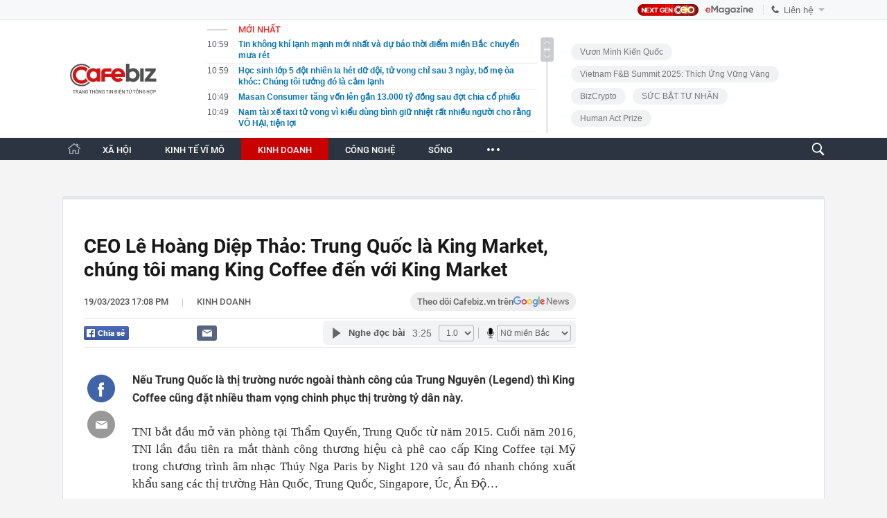

--- FILE ---
content_type: text/html; charset=utf-8
request_url: https://cafebiz.vn/ajaxData/TinMoiOnHeader.chn
body_size: 3236
content:
<li>
            <a href="/tin-khong-khi-lanh-manh-moi-nhat-va-du-bao-thoi-diem-mien-bac-chuyen-mua-ret-1762601171037504.chn" title="Tin không khí lạnh mạnh mới nhất và dự báo thời điểm miền Bắc chuyển mưa rét">
                <span class="time">10:59</span>
                <span class="text">Tin không khí lạnh mạnh mới nhất và dự báo thời điểm miền Bắc chuyển mưa rét</span>
            </a>
        </li>
            <li>
            <a href="/hoc-sinh-lop-5-dot-nhien-la-het-du-doi-tu-vong-chi-sau-3-ngay-bo-me-oa-khoc-chung-toi-tuong-do-la-cam-lanh-176260117093102357.chn" title="Học sinh lớp 5 đột nhiên la hét dữ dội, tử vong chỉ sau 3 ngày, bố mẹ òa khóc: Chúng tôi tưởng đó là cảm lạnh">
                <span class="time">10:59</span>
                <span class="text">Học sinh lớp 5 đột nhiên la hét dữ dội, tử vong chỉ sau 3 ngày, bố mẹ òa khóc: Chúng tôi tưởng đó là cảm lạnh</span>
            </a>
        </li>
            <li>
            <a href="/masan-consumer-tang-von-len-gan-13000-ty-dong-sau-dot-chia-co-phieu-176260117103235668.chn" title="Masan Consumer tăng vốn lên gần 13.000 tỷ đồng sau đợt chia cổ phiếu">
                <span class="time">10:49</span>
                <span class="text">Masan Consumer tăng vốn lên gần 13.000 tỷ đồng sau đợt chia cổ phiếu</span>
            </a>
        </li>
            <li>
            <a href="/nam-tai-xe-taxi-tu-vong-vi-kieu-dung-binh-giu-nhiet-rat-nhieu-nguoi-cho-rang-vo-hai-tien-loi-176260117093008984.chn" title="Nam tài xế taxi tử vong vì kiểu dùng bình giữ nhiệt rất nhiều người cho rằng VÔ HẠI, tiện lợi">
                <span class="time">10:49</span>
                <span class="text">Nam tài xế taxi tử vong vì kiểu dùng bình giữ nhiệt rất nhiều người cho rằng VÔ HẠI, tiện lợi</span>
            </a>
        </li>
            <li>
            <a href="/nguoi-sinh-vao-4-nam-nay-can-lam-lai-can-cuoc-cong-dan-trong-nam-2026-neu-khong-se-bi-phat-tien-dong-bang-tai-khoan-ngan-hang-176260117103655884.chn" title="Người sinh vào 4 năm này cần làm lại căn cước công dân trong năm 2026, nếu không sẽ bị phạt tiền, đóng băng tài khoản ngân hàng">
                <span class="time">10:36</span>
                <span class="text">Người sinh vào 4 năm này cần làm lại căn cước công dân trong năm 2026, nếu không sẽ bị phạt tiền, đóng băng tài khoản ngân hàng</span>
            </a>
        </li>
            <li>
            <a href="/cu-dan-thue-1m-san-thuong-de-trong-rau-xu-huong-nong-dan-do-thi-giup-tiet-kiem-tien-an-va-song-xanh-giua-thanh-pho-be-tong-176260117103512798.chn" title="Cư dân thuê 1m² sân thượng để trồng rau: Xu hướng “nông dân đô thị” giúp tiết kiệm tiền ăn và sống xanh giữa thành phố bê tông">
                <span class="time">10:35</span>
                <span class="text">Cư dân thuê 1m² sân thượng để trồng rau: Xu hướng “nông dân đô thị” giúp tiết kiệm tiền ăn và sống xanh giữa thành phố bê tông</span>
            </a>
        </li>
            <li>
            <a href="/wikipedia-ky-loat-thoa-thuan-cap-phep-du-lieu-ai-voi-microsoft-meta-va-amazon-176260117103354009.chn" title="Wikipedia ký loạt thỏa thuận cấp phép dữ liệu AI với Microsoft, Meta và Amazon">
                <span class="time">10:33</span>
                <span class="text">Wikipedia ký loạt thỏa thuận cấp phép dữ liệu AI với Microsoft, Meta và Amazon</span>
            </a>
        </li>
            <li>
            <a href="/chuyen-gia-du-bao-gia-vang-co-the-giam-manh-trong-vai-thang-toi-176260117103327812.chn" title="Chuyên gia dự báo giá vàng có thể giảm mạnh trong vài tháng tới">
                <span class="time">10:33</span>
                <span class="text">Chuyên gia dự báo giá vàng có thể giảm mạnh trong vài tháng tới</span>
            </a>
        </li>
            <li>
            <a href="/loai-cay-la-bieu-tuong-cua-van-xui-can-loai-bo-ngay-khoi-nha-176260117092818931.chn" title="Loại cây là biểu tượng của vận xui, cần loại bỏ ngay khỏi nhà">
                <span class="time">10:30</span>
                <span class="text">Loại cây là biểu tượng của vận xui, cần loại bỏ ngay khỏi nhà</span>
            </a>
        </li>
            <li>
            <a href="/thi-truong-o-to-cao-cap-canh-tranh-manh-ve-gia-mercedes-benz-viet-nam-tung-2-la-bai-tay-176261701100416237.chn" title="Thị trường ô tô cao cấp cạnh tranh mạnh về giá, Mercedes-Benz Việt Nam tung 2 ‘lá bài tẩy’">
                <span class="time">10:24</span>
                <span class="text">Thị trường ô tô cao cấp cạnh tranh mạnh về giá, Mercedes-Benz Việt Nam tung 2 ‘lá bài tẩy’</span>
            </a>
        </li>
            <li>
            <a href="/nu-sinh-nam-nhat-mac-suy-than-giai-doan-cuoi-phai-chay-than-ca-doi-bac-si-canh-bao-thu-ma-ai-cung-hay-bo-qua-176260117092912796.chn" title="Nữ sinh năm nhất mắc suy thận giai đoạn cuối, phải chạy thận cả đời: Bác sĩ cảnh báo thứ mà ai cũng hay bỏ qua">
                <span class="time">10:20</span>
                <span class="text">Nữ sinh năm nhất mắc suy thận giai đoạn cuối, phải chạy thận cả đời: Bác sĩ cảnh báo thứ mà ai cũng hay bỏ qua</span>
            </a>
        </li>
            <li>
            <a href="/chan-dung-doanh-nghiep-dung-sau-mang-luoi-1000-xe-dap-dien-cong-cong-tai-ha-noi-va-tphcm-176260117101533337.chn" title="Chân dung doanh nghiệp đứng sau mạng lưới 1.000 xe đạp điện công cộng tại Hà Nội và TP.HCM">
                <span class="time">10:15</span>
                <span class="text">Chân dung doanh nghiệp đứng sau mạng lưới 1.000 xe đạp điện công cộng tại Hà Nội và TP.HCM</span>
            </a>
        </li>
            <li>
            <a href="/vuot-mat-ty-phu-bill-gates-cu-ong-78-tuoi-tro-thanh-chu-dat-lon-nhat-my-co-dien-tich-rong-bang-2-trieu-san-bong-da-176260117101425264.chn" title="Vượt mặt tỷ phú Bill Gates, cụ ông 78 tuổi trở thành chủ đất lớn nhất Mỹ, có diện tích rộng bằng 2 triệu sân bóng đá">
                <span class="time">10:13</span>
                <span class="text">Vượt mặt tỷ phú Bill Gates, cụ ông 78 tuổi trở thành chủ đất lớn nhất Mỹ, có diện tích rộng bằng 2 triệu sân bóng đá</span>
            </a>
        </li>
            <li>
            <a href="/chu-tich-sn-1990-tai-hoa-vua-qua-doi-top-10-neu-bo-viec-ngan-hang-ve-hoi-sinh-nha-may-nat-thanh-cong-ty-nhom-hang-dau-176260117101341224.chn" title="Chủ tịch SN 1990 tài hoa vừa qua đời: Top 10 NEU, bỏ việc ngân hàng về &#039;hồi sinh&#039; nhà máy nát thành công ty nhôm hàng đầu">
                <span class="time">10:13</span>
                <span class="text">Chủ tịch SN 1990 tài hoa vừa qua đời: Top 10 NEU, bỏ việc ngân hàng về &#039;hồi sinh&#039; nhà máy nát thành công ty nhôm hàng đầu</span>
            </a>
        </li>
            <li>
            <a href="/tinh-toan-chi-phi-sau-10-nam-dung-xe-dien-thay-pin-hay-mua-moi-xe-xang-re-hon-176260117101317366.chn" title="Tính toán chi phí sau 10 năm dùng xe điện: Thay pin hay mua mới xe xăng rẻ hơn?">
                <span class="time">10:13</span>
                <span class="text">Tính toán chi phí sau 10 năm dùng xe điện: Thay pin hay mua mới xe xăng rẻ hơn?</span>
            </a>
        </li>
            <li>
            <a href="/chi-hon-22-ty-dong-mua-nha-roi-nho-con-trai-dung-ten-de-lach-luat-cap-vo-chong-gia-mat-trang-vi-toa-an-xac-dinh-day-la-qua-tang-176260117091350751.chn" title="Chi hơn 22 tỷ đồng mua nhà rồi nhờ con trai đứng tên để “lách luật”, cặp vợ chồng già mất trắng vì tòa án xác định: “Đây là quà tặng”">
                <span class="time">10:11</span>
                <span class="text">Chi hơn 22 tỷ đồng mua nhà rồi nhờ con trai đứng tên để “lách luật”, cặp vợ chồng già mất trắng vì tòa án xác định: “Đây là quà tặng”</span>
            </a>
        </li>
            <li>
            <a href="/sanofi-long-chau-bat-tay-trien-khai-thu-gom-vi-thuoc-tai-nha-thuoc-176261701094709857.chn" title="Sanofi - Long Châu ‘bắt tay’ triển khai thu gom vỉ thuốc tại nhà thuốc">
                <span class="time">10:06</span>
                <span class="text">Sanofi - Long Châu ‘bắt tay’ triển khai thu gom vỉ thuốc tại nhà thuốc</span>
            </a>
        </li>
            <li>
            <a href="/vas-sales-portal-khi-tuong-lai-duoc-cham-bang-niem-tin-va-khat-vong-176260117085453494.chn" title="VAS Sales Portal – Khi tương lai được chạm bằng niềm tin và khát vọng">
                <span class="time">10:00</span>
                <span class="text">VAS Sales Portal – Khi tương lai được chạm bằng niềm tin và khát vọng</span>
            </a>
        </li>
            <li>
            <a href="/phong-van-nong-doi-truong-u23-viet-nam-khi-vao-ban-ket-u23-chau-a-dong-luc-cua-chungem-la-la-co-tren-nguc-trai-176260117085555458.chn" title="Phỏng vấn nóng đội trưởng U23 Việt Nam khi vào bán kết U23 châu Á: Động lực của chúngem là lá cờ trên ngực trái!">
                <span class="time">09:59</span>
                <span class="text">Phỏng vấn nóng đội trưởng U23 Việt Nam khi vào bán kết U23 châu Á: Động lực của chúngem là lá cờ trên ngực trái!</span>
            </a>
        </li>
            <li>
            <a href="/neu-huyet-ap-tang-vot-vao-buoi-sang-co-the-do-2-sai-lam-nhieu-nguoi-mac-phai-17626011709121883.chn" title="Nếu huyết áp tăng vọt vào buổi sáng, có thể do 2 sai lầm nhiều người mắc phải">
                <span class="time">09:52</span>
                <span class="text">Nếu huyết áp tăng vọt vào buổi sáng, có thể do 2 sai lầm nhiều người mắc phải</span>
            </a>
        </li>
    <!--s: 17/01/2026 11:22:29-->  <!--CachedInfo:LastModifiedDate: 17/01/2026 11:22:29 | TimeCD: -->

--- FILE ---
content_type: text/html; charset=utf-8
request_url: https://cafebiz.vn/ajaxData/getBoxHotHome.chn
body_size: 2022
content:
<div id="boxNewest" class="slwrap clearfix">
        <div class="tab title">
            <h3>NỔI BẬT TRANG CHỦ</h3>
        </div>
        <div class="">
            <div class="noi-bat-trang-chu">
                <div id="NoiBat1">
                                                            <div class="tin-noi-bat first">
                        <a href="/cai-ket-dang-cho-canh-bac-xe-dien-doanh-so-porsche-giam-manh-nhat-15-nam-phai-voi-va-quay-ve-voi-dong-co-xang-176260117091814527.chn" title="Cái kết đắng cho canh bạc xe điện: Doanh số Porsche giảm mạnh nhất 15 năm, phải vội vã quay về với động cơ xăng" data-popup-url="/cai-ket-dang-cho-canh-bac-xe-dien-doanh-so-porsche-giam-manh-nhat-15-nam-phai-voi-va-quay-ve-voi-dong-co-xang-176260117091814527.chn"
                            class="show-popup visit-popup">
                            <h3 class="title">Cái kết đắng cho canh bạc xe điện: Doanh số Porsche giảm mạnh nhất 15 năm, phải vội vã quay về với động cơ xăng</h3>
                        </a>
                        <p class="desc">
                            Porsche cay đắng nhận ra rằng tệp khách hàng trung thành của mình vẫn chưa sẵn sàng từ bỏ tiếng động cơ gầm rú của xe xăng.
                        </p>
                        <a href="/cai-ket-dang-cho-canh-bac-xe-dien-doanh-so-porsche-giam-manh-nhat-15-nam-phai-voi-va-quay-ve-voi-dong-co-xang-176260117091814527.chn" title="Cái kết đắng cho canh bạc xe điện: Doanh số Porsche giảm mạnh nhất 15 năm, phải vội vã quay về với động cơ xăng" data-popup-url="/cai-ket-dang-cho-canh-bac-xe-dien-doanh-so-porsche-giam-manh-nhat-15-nam-phai-voi-va-quay-ve-voi-dong-co-xang-176260117091814527.chn"
                            class="show-popup visit-popup">
                            <img loading="lazy" src="https://cafebiz.cafebizcdn.vn/zoom/370_230/162123310254002176/2026/1/17/avatar1768616122848-17686161233741125635632.png"
                                class="cover" title="Cái kết đắng cho canh bạc xe điện: Doanh số Porsche giảm mạnh nhất 15 năm, phải vội vã quay về với động cơ xăng" width="254" height="153">
                        </a>
                    </div>
                                                        </div>
                <div id="NoiBat2">
                                                                                                    <div class="tin-noi-bat">
                        <a title="Chân dung doanh nghiệp đứng sau mạng lưới 1.000 xe đạp điện công cộng tại Hà Nội và TP.HCM" href="/chan-dung-doanh-nghiep-dung-sau-mang-luoi-1000-xe-dap-dien-cong-cong-tai-ha-noi-va-tphcm-176260117101533337.chn" data-popup-url="/chan-dung-doanh-nghiep-dung-sau-mang-luoi-1000-xe-dap-dien-cong-cong-tai-ha-noi-va-tphcm-176260117101533337.chn"
                            class="show-popup visit-popup"
                            newsType="0">
                            <img src="https://cafebiz.cafebizcdn.vn/zoom/223_140/162123310254002176/2026/1/17/thiet-ke-chua-co-ten-2026-01-17t100750-297-1768619284129524860420-1768619622850-1768619623665794149163.png" class="cover" title="Chân dung doanh nghiệp đứng sau mạng lưới 1.000 xe đạp điện công cộng tại Hà Nội và TP.HCM" width="254"
                                height="153" loading="lazy">
                        </a>
                        
                        <a href="/chan-dung-doanh-nghiep-dung-sau-mang-luoi-1000-xe-dap-dien-cong-cong-tai-ha-noi-va-tphcm-176260117101533337.chn" title="Chân dung doanh nghiệp đứng sau mạng lưới 1.000 xe đạp điện công cộng tại Hà Nội và TP.HCM" data-popup-url="/chan-dung-doanh-nghiep-dung-sau-mang-luoi-1000-xe-dap-dien-cong-cong-tai-ha-noi-va-tphcm-176260117101533337.chn"
                            class="show-popup visit-popup">
                            <h3 class="title">Chân dung doanh nghiệp đứng sau mạng lưới 1.000 xe đạp điện công cộng tại Hà Nội và TP.HCM</h3>
                        </a>
                        <p class="desc">
                            Sau khi đưa 500 xe đạp điện vào vận hành trong hệ thống giao thông công cộng tại Hà Nội, doanh nghiệp này tiếp tục mở rộng mô hình sang TP.HCM với quy mô tương đương.
                        </p>
                    </div>
                                                                                <div class="tin-noi-bat">
                        <a title="‘Hắn là một gã đại ngốc’: Elon Musk đòi đuổi CEO hãng hàng không giá rẻ số 1 Châu Âu vì không chịu chi thêm 1 USD cho mỗi hành khách" href="/han-la-mot-ga-dai-ngoc-elon-musk-doi-duoi-ceo-hang-hang-khong-gia-re-so-1-chau-au-vi-khong-chiu-chi-them-1-usd-cho-moi-hanh-khach-17626011709315024.chn" data-popup-url="/han-la-mot-ga-dai-ngoc-elon-musk-doi-duoi-ceo-hang-hang-khong-gia-re-so-1-chau-au-vi-khong-chiu-chi-them-1-usd-cho-moi-hanh-khach-17626011709315024.chn"
                            class="show-popup visit-popup"
                            newsType="0">
                            <img src="https://cafebiz.cafebizcdn.vn/zoom/223_140/162123310254002176/2026/1/17/avatar1768616979239-17686169799131446333022.png" class="cover" title="‘Hắn là một gã đại ngốc’: Elon Musk đòi đuổi CEO hãng hàng không giá rẻ số 1 Châu Âu vì không chịu chi thêm 1 USD cho mỗi hành khách" width="254"
                                height="153" loading="lazy">
                        </a>
                        
                        <a href="/han-la-mot-ga-dai-ngoc-elon-musk-doi-duoi-ceo-hang-hang-khong-gia-re-so-1-chau-au-vi-khong-chiu-chi-them-1-usd-cho-moi-hanh-khach-17626011709315024.chn" title="‘Hắn là một gã đại ngốc’: Elon Musk đòi đuổi CEO hãng hàng không giá rẻ số 1 Châu Âu vì không chịu chi thêm 1 USD cho mỗi hành khách" data-popup-url="/han-la-mot-ga-dai-ngoc-elon-musk-doi-duoi-ceo-hang-hang-khong-gia-re-so-1-chau-au-vi-khong-chiu-chi-them-1-usd-cho-moi-hanh-khach-17626011709315024.chn"
                            class="show-popup visit-popup">
                            <h3 class="title">‘Hắn là một gã đại ngốc’: Elon Musk đòi đuổi CEO hãng hàng không giá rẻ số 1 Châu Âu vì không chịu chi thêm 1 USD cho mỗi hành khách</h3>
                        </a>
                        <p class="desc">
                            Vì sao CEO Ryanair thà bị Elon Musk chửi còn hơn chi thêm 1 USD cho hành khách?
                        </p>
                    </div>
                                                                                <div class="tin-noi-bat">
                        <a title="Vượt mặt tỷ phú Bill Gates, cụ ông 78 tuổi trở thành chủ đất lớn nhất Mỹ, có diện tích rộng bằng 2 triệu sân bóng đá" href="/vuot-mat-ty-phu-bill-gates-cu-ong-78-tuoi-tro-thanh-chu-dat-lon-nhat-my-co-dien-tich-rong-bang-2-trieu-san-bong-da-176260117101425264.chn" data-popup-url="/vuot-mat-ty-phu-bill-gates-cu-ong-78-tuoi-tro-thanh-chu-dat-lon-nhat-my-co-dien-tich-rong-bang-2-trieu-san-bong-da-176260117101425264.chn"
                            class="show-popup visit-popup"
                            newsType="0">
                            <img src="https://cafebiz.cafebizcdn.vn/zoom/223_140/162123310254002176/2026/1/17/avatar1768619564131-17686195656641944699590.png" class="cover" title="Vượt mặt tỷ phú Bill Gates, cụ ông 78 tuổi trở thành chủ đất lớn nhất Mỹ, có diện tích rộng bằng 2 triệu sân bóng đá" width="254"
                                height="153" loading="lazy">
                        </a>
                        
                        <a href="/vuot-mat-ty-phu-bill-gates-cu-ong-78-tuoi-tro-thanh-chu-dat-lon-nhat-my-co-dien-tich-rong-bang-2-trieu-san-bong-da-176260117101425264.chn" title="Vượt mặt tỷ phú Bill Gates, cụ ông 78 tuổi trở thành chủ đất lớn nhất Mỹ, có diện tích rộng bằng 2 triệu sân bóng đá" data-popup-url="/vuot-mat-ty-phu-bill-gates-cu-ong-78-tuoi-tro-thanh-chu-dat-lon-nhat-my-co-dien-tich-rong-bang-2-trieu-san-bong-da-176260117101425264.chn"
                            class="show-popup visit-popup">
                            <h3 class="title">Vượt mặt tỷ phú Bill Gates, cụ ông 78 tuổi trở thành chủ đất lớn nhất Mỹ, có diện tích rộng bằng 2 triệu sân bóng đá</h3>
                        </a>
                        <p class="desc">
                            Hiện nay, gần 40% đất nông nghiệp tại Mỹ đang nằm trong tay các &quot;chủ bãi&quot;, những người không trực tiếp canh tác mà chỉ cho thuê lại để thu lợi nhuận thụ động.
                        </p>
                    </div>
                                                        </div>
            </div>

        </div>
    </div>



    <div class="clearall"></div>
    <span class="border_bottom mgb20"></span>
    <div class="clearall"></div>
<!--u: 17/01/2026 11:30:16 -->

--- FILE ---
content_type: text/html; charset=utf-8
request_url: https://cafebiz.vn/loadsamezone/zone-17647.chn
body_size: 2057
content:
<ul class="item">
    <div class="rowccm clearfix" id="ccm_row1" data-cd-key="newsposition:zoneid0type1" data-cd-top="2">
                                    <li class="clearfix" data-newsid="176260117103235668">
                    <a title="Masan Consumer tăng vốn lên gần 13.000 tỷ đồng sau đợt chia cổ phiếu" href="/masan-consumer-tang-von-len-gan-13000-ty-dong-sau-dot-chia-co-phieu-176260117103235668.chn" data-popup-url="/masan-consumer-tang-von-len-gan-13000-ty-dong-sau-dot-chia-co-phieu-176260117103235668.chn" class="show-popup visit-popup">
                        <img alt="Masan Consumer tăng vốn lên gần 13.000 tỷ đồng sau đợt chia cổ phiếu" src="https://cafebiz.cafebizcdn.vn/zoom/223_140/162123310254002176/2026/1/17/avatar1768620719751-17686207203241116765784.jpg" loading="lazy">
                    </a>
                    <div class="tt">
                        <a class="bTitle show-popup visit-popup" title="Masan Consumer tăng vốn lên gần 13.000 tỷ đồng sau đợt chia cổ phiếu" href="/masan-consumer-tang-von-len-gan-13000-ty-dong-sau-dot-chia-co-phieu-176260117103235668.chn" data-popup-url="/masan-consumer-tang-von-len-gan-13000-ty-dong-sau-dot-chia-co-phieu-176260117103235668.chn">
                            Masan Consumer tăng vốn lên gần 13.000 tỷ đồng sau đợt chia cổ phiếu
                        </a>
                        <span class="iconb-ccm">Nổi bật</span>
                    </div>
                </li>
                            <li class="clearfix" data-newsid="176260117103354009">
                    <a title="Wikipedia ký loạt thỏa thuận cấp phép dữ liệu AI với Microsoft, Meta và Amazon" href="/wikipedia-ky-loat-thoa-thuan-cap-phep-du-lieu-ai-voi-microsoft-meta-va-amazon-176260117103354009.chn" data-popup-url="/wikipedia-ky-loat-thoa-thuan-cap-phep-du-lieu-ai-voi-microsoft-meta-va-amazon-176260117103354009.chn" class="show-popup visit-popup">
                        <img alt="Wikipedia ký loạt thỏa thuận cấp phép dữ liệu AI với Microsoft, Meta và Amazon" src="https://cafebiz.cafebizcdn.vn/zoom/223_140/162123310254002176/2026/1/17/13kdqj-17685390805461229754885-1768620773607-17686207738141792949778-25-0-650-1000-crop-17686207907411624465736.png" loading="lazy">
                    </a>
                    <div class="tt">
                        <a class="bTitle show-popup visit-popup" title="Wikipedia ký loạt thỏa thuận cấp phép dữ liệu AI với Microsoft, Meta và Amazon" href="/wikipedia-ky-loat-thoa-thuan-cap-phep-du-lieu-ai-voi-microsoft-meta-va-amazon-176260117103354009.chn" data-popup-url="/wikipedia-ky-loat-thoa-thuan-cap-phep-du-lieu-ai-voi-microsoft-meta-va-amazon-176260117103354009.chn">
                            Wikipedia ký loạt thỏa thuận cấp phép dữ liệu AI với Microsoft, Meta và Amazon
                        </a>
                        <span class="iconb-ccm">Nổi bật</span>
                    </div>
                </li>
                                                                                                    <li class="clearfix" data-newsid="176260117103327812">
                            <a title="Chuyên gia dự báo giá vàng có thể giảm mạnh trong vài tháng tới" href="/chuyen-gia-du-bao-gia-vang-co-the-giam-manh-trong-vai-thang-toi-176260117103327812.chn" data-popup-url="/chuyen-gia-du-bao-gia-vang-co-the-giam-manh-trong-vai-thang-toi-176260117103327812.chn" class="show-popup visit-popup">
                                <img alt="Chuyên gia dự báo giá vàng có thể giảm mạnh trong vài tháng tới" src="https://cafebiz.cafebizcdn.vn/zoom/223_140/162123310254002176/2026/1/17/avatar1768620773765-176862077402423384660.jpg">
                            </a>
                            <div class="tt">
                                <a class="bTitle show-popup visit-popup" title="Chuyên gia dự báo giá vàng có thể giảm mạnh trong vài tháng tới" href="/chuyen-gia-du-bao-gia-vang-co-the-giam-manh-trong-vai-thang-toi-176260117103327812.chn"
                                   data-popup-url="/chuyen-gia-du-bao-gia-vang-co-the-giam-manh-trong-vai-thang-toi-176260117103327812.chn">Chuyên gia dự báo giá vàng có thể giảm mạnh trong vài tháng tới</a>
                                <span class="gach" style="margin: 0 4px">-</span>
                                <span class="time time-ago" title="2026-01-17T10:33:00"></span>
                            </div>
                        </li>
                                                                                                                                                                                                                                                                                                                                                                                                                                                            </div>
    <div class="rowccm clearfix" id="ccm_row2" data-cd-key="siteid176:newsinzone:zone" data-cd-top="2">
                                                                                                                                                <li class="clearfix" data-newsid="176260117101533337">
                            <a title="Chân dung doanh nghiệp đứng sau mạng lưới 1.000 xe đạp điện công cộng tại Hà Nội và TP.HCM" href="/chan-dung-doanh-nghiep-dung-sau-mang-luoi-1000-xe-dap-dien-cong-cong-tai-ha-noi-va-tphcm-176260117101533337.chn" data-popup-url="/chan-dung-doanh-nghiep-dung-sau-mang-luoi-1000-xe-dap-dien-cong-cong-tai-ha-noi-va-tphcm-176260117101533337.chn" class="show-popup visit-popup">
                                <img alt="Chân dung doanh nghiệp đứng sau mạng lưới 1.000 xe đạp điện công cộng tại Hà Nội và TP.HCM" src="https://cafebiz.cafebizcdn.vn/zoom/223_140/162123310254002176/2026/1/17/thiet-ke-chua-co-ten-2026-01-17t100750-297-1768619284129524860420-1768619622850-1768619623665794149163.png">
                            </a>
                            <div class="tt">
                                <a class="bTitle show-popup visit-popup" title="Chân dung doanh nghiệp đứng sau mạng lưới 1.000 xe đạp điện công cộng tại Hà Nội và TP.HCM" href="/chan-dung-doanh-nghiep-dung-sau-mang-luoi-1000-xe-dap-dien-cong-cong-tai-ha-noi-va-tphcm-176260117101533337.chn"
                                   data-popup-url="/chan-dung-doanh-nghiep-dung-sau-mang-luoi-1000-xe-dap-dien-cong-cong-tai-ha-noi-va-tphcm-176260117101533337.chn">Chân dung doanh nghiệp đứng sau mạng lưới 1.000 xe đạp điện công cộng tại Hà Nội và TP.HCM</a>
                                <span class="gach" style="margin: 0 4px">-</span>
                                <span class="time time-ago" title="2026-01-17T10:15:00"></span>
                            </div>
                        </li>
                                                                                                            <li class="clearfix" data-newsid="176260117101425264">
                            <a title="Vượt mặt tỷ phú Bill Gates, cụ ông 78 tuổi trở thành chủ đất lớn nhất Mỹ, có diện tích rộng bằng 2 triệu sân bóng đá" href="/vuot-mat-ty-phu-bill-gates-cu-ong-78-tuoi-tro-thanh-chu-dat-lon-nhat-my-co-dien-tich-rong-bang-2-trieu-san-bong-da-176260117101425264.chn" data-popup-url="/vuot-mat-ty-phu-bill-gates-cu-ong-78-tuoi-tro-thanh-chu-dat-lon-nhat-my-co-dien-tich-rong-bang-2-trieu-san-bong-da-176260117101425264.chn" class="show-popup visit-popup">
                                <img alt="Vượt mặt tỷ phú Bill Gates, cụ ông 78 tuổi trở thành chủ đất lớn nhất Mỹ, có diện tích rộng bằng 2 triệu sân bóng đá" src="https://cafebiz.cafebizcdn.vn/zoom/223_140/162123310254002176/2026/1/17/avatar1768619564131-17686195656641944699590.png">
                            </a>
                            <div class="tt">
                                <a class="bTitle show-popup visit-popup" title="Vượt mặt tỷ phú Bill Gates, cụ ông 78 tuổi trở thành chủ đất lớn nhất Mỹ, có diện tích rộng bằng 2 triệu sân bóng đá" href="/vuot-mat-ty-phu-bill-gates-cu-ong-78-tuoi-tro-thanh-chu-dat-lon-nhat-my-co-dien-tich-rong-bang-2-trieu-san-bong-da-176260117101425264.chn"
                                   data-popup-url="/vuot-mat-ty-phu-bill-gates-cu-ong-78-tuoi-tro-thanh-chu-dat-lon-nhat-my-co-dien-tich-rong-bang-2-trieu-san-bong-da-176260117101425264.chn">Vượt mặt tỷ phú Bill Gates, cụ ông 78 tuổi trở thành chủ đất lớn nhất Mỹ, có diện tích rộng bằng 2 triệu sân bóng đá</a>
                                <span class="gach" style="margin: 0 4px">-</span>
                                <span class="time time-ago" title="2026-01-17T10:13:00"></span>
                            </div>
                        </li>
                                                                                                            <li class="clearfix" data-newsid="176260117101341224">
                            <a title="Chủ tịch SN 1990 tài hoa vừa qua đời: Top 10 NEU, bỏ việc ngân hàng về &#039;hồi sinh&#039; nhà máy nát thành công ty nhôm hàng đầu" href="/chu-tich-sn-1990-tai-hoa-vua-qua-doi-top-10-neu-bo-viec-ngan-hang-ve-hoi-sinh-nha-may-nat-thanh-cong-ty-nhom-hang-dau-176260117101341224.chn" data-popup-url="/chu-tich-sn-1990-tai-hoa-vua-qua-doi-top-10-neu-bo-viec-ngan-hang-ve-hoi-sinh-nha-may-nat-thanh-cong-ty-nhom-hang-dau-176260117101341224.chn" class="show-popup visit-popup">
                                <img alt="Chủ tịch SN 1990 tài hoa vừa qua đời: Top 10 NEU, bỏ việc ngân hàng về &#039;hồi sinh&#039; nhà máy nát thành công ty nhôm hàng đầu" src="https://cafebiz.cafebizcdn.vn/zoom/223_140/162123310254002176/2026/1/17/avatar1768619573976-17686195750041495499356.jpg">
                            </a>
                            <div class="tt">
                                <a class="bTitle show-popup visit-popup" title="Chủ tịch SN 1990 tài hoa vừa qua đời: Top 10 NEU, bỏ việc ngân hàng về &#039;hồi sinh&#039; nhà máy nát thành công ty nhôm hàng đầu" href="/chu-tich-sn-1990-tai-hoa-vua-qua-doi-top-10-neu-bo-viec-ngan-hang-ve-hoi-sinh-nha-may-nat-thanh-cong-ty-nhom-hang-dau-176260117101341224.chn"
                                   data-popup-url="/chu-tich-sn-1990-tai-hoa-vua-qua-doi-top-10-neu-bo-viec-ngan-hang-ve-hoi-sinh-nha-may-nat-thanh-cong-ty-nhom-hang-dau-176260117101341224.chn">Chủ tịch SN 1990 tài hoa vừa qua đời: Top 10 NEU, bỏ việc ngân hàng về &#039;hồi sinh&#039; nhà máy nát thành công ty nhôm hàng đầu</a>
                                <span class="gach" style="margin: 0 4px">-</span>
                                <span class="time time-ago" title="2026-01-17T10:13:00"></span>
                            </div>
                        </li>
                                                                                                                                                                                                                                                                <li class="tincungmucfocus" data-ad="zone_510087"><div id="admzone501578"></div></li>
        <script>
                        admicroAD.unit.push(function () { admicroAD.show('admzone501578') });
                    </script>
    </div>
</ul>


--- FILE ---
content_type: text/plain
request_url: https://www.google-analytics.com/j/collect?v=1&_v=j102&a=1739029171&t=pageview&_s=1&dl=https%3A%2F%2Fcafebiz.vn%2Fceo-le-hoang-diep-thao-trung-quoc-la-king-market-chung-toi-mang-king-coffee-den-voi-king-market-176230317220446289.chn&ul=en-us%40posix&dt=CEO%20L%C3%AA%20Ho%C3%A0ng%20Di%E1%BB%87p%20Th%E1%BA%A3o%3A%20Trung%20Qu%E1%BB%91c%20l%C3%A0%20King%20Market%2C%20ch%C3%BAng%20t%C3%B4i%20mang%20King%20Coffee%20%C4%91%E1%BA%BFn%20v%E1%BB%9Bi%20King%20Market&sr=1280x720&vp=1280x720&_u=IEBAAEABAAAAACAAI~&jid=1796482674&gjid=790402887&cid=101606609.1768624531&tid=UA-34575478-18&_gid=1001032203.1768624531&_r=1&_slc=1&z=828438168
body_size: -449
content:
2,cG-BRKMH5WYTR